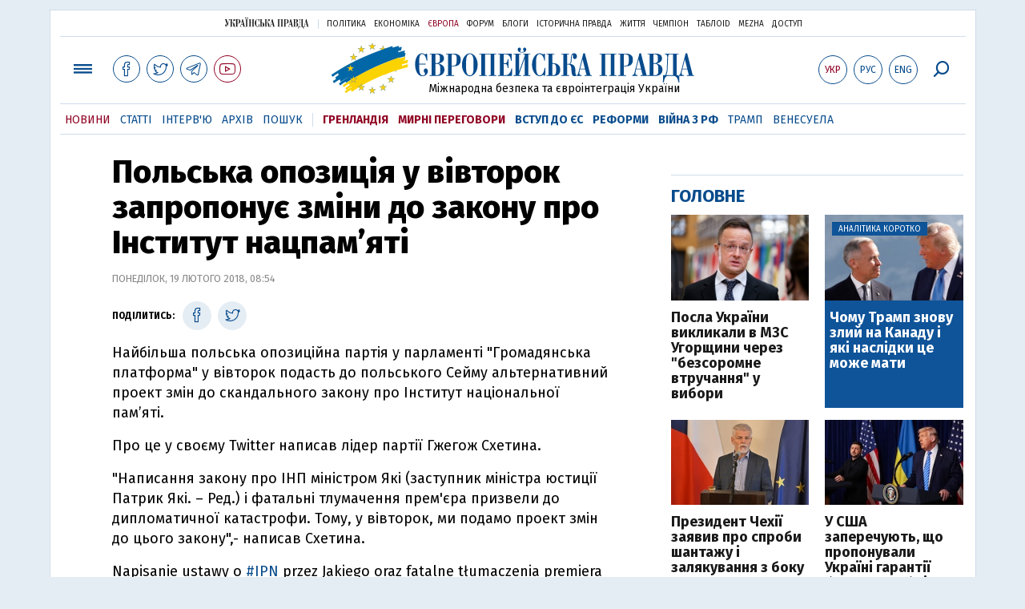

--- FILE ---
content_type: text/html; charset=utf-8
request_url: https://www.eurointegration.com.ua/news/2018/02/19/7077702/
body_size: 8258
content:
<!doctype html><html lang="uk"><head><script async src="https://cdn.onthe.io/io.js/BatfCWqbjmxr"></script>
<script>window._io_config=window._io_config||{},window._io_config["0.2.0"]=window._io_config["0.2.0"]||[],window._io_config["0.2.0"].push({page_url:"https://www.eurointegration.com.ua/news/2018/02/19/7077702/",page_url_canonical:"/news/2018/02/19/7077702/",page_title:"Польська опозиція у вівторок запропонує зміни до закону про Інститут нацпам’яті",page_type:"article",page_language:"ua",article_authors:[],article_categories:[],article_subcategories:[],article_type:"news",article_word_count:"188",article_publication_date:"Mon, 19 Feb 2018 08:54:47 +0200"})</script><title>Польська опозиція у вівторок запропонує зміни до закону про Інститут нацпам’яті | Європейська правда</title><meta name="viewport" content="width=device-width,initial-scale=1,maximum-scale=1,user-scalable=yes"><link href="https://fonts.googleapis.com/css?family=Fira+Sans:400,400i,700,700i,800,800i&amp;subset=cyrillic" rel="stylesheet"><link rel="stylesheet" href="/misc/v3/index.css?v=26"><link rel="stylesheet" href="/misc/v3/responsive.css?v=18"><script src="/misc/v3/jquery-1.9.1.min.js"></script>
<script src="/misc/v3/common.js?v=11"></script>
<script src="/misc/v3/matchMedia.js"></script>
<script src="/misc/v3/endless_ukr.js?v=3"></script><meta name="google-site-verification" content="tWwp9J-eMNf-6HWgQzkKELIHtAw9jQO63DHPWqBo-rc"><meta name="robots" content="index,follow"><link rel="canonical" href="https://www.eurointegration.com.ua/news/2018/02/19/7077702/"><link rel="amphtml" href="https://www.eurointegration.com.ua/news/2018/02/19/7077702/index.amp"><link rel="alternate" href="https://www.eurointegration.com.ua/news/2018/02/19/7077702/" hreflang="uk"><link rel="alternate" href="https://www.eurointegration.com.ua/rus/news/2018/02/19/7077702/" hreflang="ru"><meta property="og:title" content="Польська опозиція у вівторок запропонує зміни до закону про Інститут нацпам’яті"><meta property="og:type" content="politician"><meta property="og:url" content="https://www.eurointegration.com.ua/news/2018/02/19/7077702/"><meta property="og:image" content="https://img.eurointegration.com.ua/images/fblogo.gif"><meta property="og:site_name" content="Європейська правда"><meta property="fb:app_id" content="552500884859152"><meta property="og:description" content="Найбільша польська опозиційна партія у парламенті “Громадянська платформа” у вівторок подасть до польського Сейму альтернативний проект змін до скандального закону про Інститут національної пам’яті."><meta name="twitter:card" content="summary_large_image"><meta name="twitter:site" content="@EuropeanPravda"><meta name="twitter:title" content="Польська опозиція у вівторок запропонує зміни до закону про Інститут нацпам’яті"><meta name="twitter:description" content="Найбільша польська опозиційна партія у парламенті “Громадянська платформа” у вівторок подасть до польського Сейму альтернативний проект змін до скандального закону про Інститут національної пам’яті."><meta name="twitter:image:src" content="https://img.eurointegration.com.ua/images/fblogo.gif"><script type="application/ld+json">{"@context":"https://schema.org","@type":"NewsArticle","headline":"Польська опозиція у вівторок запропонує зміни до закону про Інститут нацпам’яті","name":"Польська опозиція у вівторок запропонує зміни до закону про Інститут нацпам’яті","datePublished":"2018-02-19T08:54:47+02:00","dateModified":"2018-02-19T08:54:47+02:00","description":"Найбільша польська опозиційна партія у парламенті “Громадянська платформа” у вівторок подасть до польського Сейму альтернативний проект змін до скандального закону про Інститут національної пам’яті.","mainEntityOfPage":{"@type":"WebPage","@id":"https://www.eurointegration.com.ua/news/2018/02/19/7077702/"},"author":{"@type":"Organization","name":"Європейська правда"},"image":{"@type":"ImageObject","url":"https://img.eurointegration.com.ua/images/euro-logo.png","width":1200,"height":674},"publisher":{"@type":"Organization","name":"Європейська правда","logo":{"@type":"ImageObject","url":"https://img.eurointegration.com.ua/images/publisher-euro-logo.png","width":445,"height":60}}}</script><link title type="application/rss+xml" rel="alternate" href="http://www.eurointegration.com.ua/rss/"><link rel="shortcut icon" href="/favicon.ico"><style>.thumb-wrap{position:relative;padding-bottom:56.25%;height:0;overflow:hidden}.thumb-wrap iframe{position:absolute;top:0;left:0;width:100%;height:100%;border-width:0;outline-width:0}.jc-right:before{content:"\e60e"}.jc-left:before{content:"\e60d"}</style><style type="text/css"><!--.zoomimg:after{background-image:url(https://www.eurointegration.com.ua/files/2/f/2f3dee0-zoom1.svg)!important}@media screen and (min-width:921px){.top_all_sections .top_menu__link:first-child{margin-left:12px;margin-right:12px}.top_options .top_options__item:last-child{margin-left:12px;margin-right:12px}}@media screen and (max-width:600px){.post__social__item{width:36px;min-width:36px}}@media screen and (min-width:780px) and (max-width:920px){.post__social__item{min-width:36px}}.layout_section_inner .content_column{width:95%}@media screen and (max-width:920px){.modal_local{top:98px!important}}.article_main .article__date{font:12px/1.3em fira sans,Arial,sans-serif}.article_img .article__media{margin-right:10px}@media screen and (max-width:920px){.layout_news_inner .right_column_content{display:none}}.article_story_grid .article__date{font:12px/1.3em fira sans,Arial,sans-serif}.article_main .article__subtitle{font:17px/1.1em fira sans,Arial,sans-serif}.article_story_grid .article__title a:after{margin:0 10px}.article_choice .article__title a:after{margin:0 10px}.label{font:22px/1em fira sans,Arial,sans-serif;font-weight:700}.common_content_articles .label{padding-bottom:14px}.news>div.article_img:first-child{margin-top:10px}.post__text ol{list-style:decimal;display:block;margin-block-start:0;margin-block-end:1em;margin-inline-start:0;margin-inline-end:0;padding-inline-start:20px;padding-left:32px}.post__text ol li{position:relative;padding:10px 0 10px 10px}.post__text ul{list-style:none;display:block;margin-block-start:0;margin-block-end:1em;margin-inline-start:0;margin-inline-end:0;padding-inline-start:20px}.post__text ul li{position:relative;padding:10px 0 10px 10px}.post__text ul li:before{content:'';width:9px;height:9px;border-radius:50%;background:#111;position:absolute;left:-18px;top:18px;z-index:2}.advtext_mob{display:block;font-family:proxima_nova_rgregular,Arial,sans-serif;font-size:9px;color:#bbb;text-transform:uppercase;text-align:left;margin-top:5px;margin-bottom:5px}@media screen and (min-width:500px){.advtext_mob{display:none}}.fb_iframe_widget_fluid_desktop,.fb_iframe_widget_fluid_desktop span,.fb_iframe_widget_fluid_desktop iframe{width:100%!important}@media screen and (max-width:920px){.article__topic{width:100%;padding:12px 0;float:none}}.modal-content{font-family:fira,Arial,sans-serif;font-weight:600}@media screen and (max-width:640px){.all-menu__additional{display:block;width:100%;margin-top:10px}.modal_local{overflow:auto;height:100vh}}@media screen and (min-width:1024px){.block_post_small{width:705px;margin:0 auto}}.post__photo img{width:100%;height:auto}.block_side_banner>*{display:none}.block_side_banner>*:not(script):not(style){display:block;margin:0 auto 15px}.post__text h3,.post__text h3 b,.post__text h3 strong,.header1,.header1 b,.header1 strong{font:25px/1.1em fira,Arial,sans-serif;font-weight:600;margin:15px 0 10px;text-align:left!important;background:0 0}.hl,.left_border{background:#e5edf4;padding:20px!important;margin:10px -15px;font-size:19px;line-height:1.3em}.hl_info{background:#fff;border:#cfddeb 1px solid;color:#444;padding:15px!important;margin:10px -15px 10px 15px;font-size:15px}.top_content_article .article_main{height:calc(100% – 15px)}.post__text h3,.post__text h3 b,.post__text h3 strong,.header1,.header1 b,.header1 strong{font:25px/1.1em fira sans,Arial,sans-serif}.post__service_bottom{margin-bottom:20px}.header1,.header1 b,.header1 strong{font-weight:700}--></style><script>$(document).ready(function(){moveTopBanner()}),$(window).resize(function(){moveTopBanner()}).resize();function moveTopBanner(){var $div,mq=window.matchMedia("(min-width: 920px)");mq.matches?($div=$(".top_content > .unit_fpage-banner"),console.log("1"),$div.length&&($div.remove(),$div.eq(0).prependTo(".common_content_articles"))):($div=$(".common_content_articles > .unit_fpage-banner"),console.log("2"),$div.length&&($div.remove(),$div.eq(0).appendTo(".top_content")))}</script><style>.top_content .unit_fpage-banner{order:1;width:100%;padding-left:12px;padding-right:12px}</style><script>(function(i,s,o,g,r,a,m){i.GoogleAnalyticsObject=r,i[r]=i[r]||function(){(i[r].q=i[r].q||[]).push(arguments)},i[r].l=1*new Date,a=s.createElement(o),m=s.getElementsByTagName(o)[0],a.async=1,a.src=g,m.parentNode.insertBefore(a,m)})(window,document,"script","//www.google-analytics.com/analytics.js","ga"),ga("create","UA-554376-13","auto"),ga("send","pageview")</script><script async src="https://pagead2.googlesyndication.com/pagead/js/adsbygoogle.js?client=ca-pub-4177955927398446" crossorigin="anonymous"></script><style>.post__text h2{padding:18px 0 10px;font-size:30px;line-height:1.15em}@media screen and (max-width:480px){.post__text h2{font-size:24px}}</style></head><body><div class="unit_header-banner"></div><header class="header"><div class="layout"><nav class="block block_project_menu"><ul class="project_menu layout_width"><li class="project_menu__item"><a href="//www.pravda.com.ua" class="main_up_logo_ukr">Українська правда</a><li class="project_menu__item"><span class="project_menu__spacer"></span><li class="project_menu__item"><a href="//www.pravda.com.ua" class="project_menu__link">Політика</a><li class="project_menu__item"><a href="//www.epravda.com.ua" class="project_menu__link">Економіка</a><li class="project_menu__item"><a href="//www.eurointegration.com.ua" class="project_menu__link project_menu__link_active">Європа</a><li class="project_menu__item"><a href="//forum.pravda.com.ua" class="project_menu__link">Форум</a><li class="project_menu__item"><a href="//blogs.pravda.com.ua" class="project_menu__link">Блоги</a><li class="project_menu__item"><a href="//www.istpravda.com.ua" class="project_menu__link">Історична правда</a><li class="project_menu__item"><a href="//life.pravda.com.ua" class="project_menu__link">Життя</a><li class="project_menu__item"><a href="//champion.com.ua" class="project_menu__link">Чемпіон</a><li class="project_menu__item"><a href="//tabloid.pravda.com.ua" class="project_menu__link">ТаблоID</a><li class="project_menu__item"><a href="//mezha.media/" class="project_menu__link">Mezha</a><li class="project_menu__item"><a href="//dostup.pravda.com.ua" class="project_menu__link">Доступ</a></ul></nav><div class="header__content"><div class="layout__inner_head"><div class="top_all_sections"><a class="top_menu__link modal_menu_open menu-link" onclick=return!1><span class="icon-menu"></span></a>
<a href="https://www.facebook.com/eupravda" target="_blank" class="top__social__item"><span class="icon-facebook"></span></a>
<a href="https://twitter.com/EuropeanPravda" target="_blank" class="top__social__item"><span class="icon-twitter"></span></a>
<a href="https://t.me/EurointegrationComUA" target="_blank" class="top__social__item"><span class="icon-telegram"></span></a>
<a href="https://www.youtube.com/@EuroPravda" target="_blank" class="top__social__item top__social__item_red"><span class="icon-youtube"></span></a></div><div class="top_options"><a href="/news/2018/02/19/7077702/" class="top_options__item top_options__item_active top_options__item_lang"><span class="options_text">Укр</span></a>
<a href="/rus/news/2018/02/19/7077702/" class="top_options__item top_options__item_lang"><span class="options_text">Рус</span></a>
<a href="/eng/" class="top_options__item top_options__item_lang"><span class="options_text">Eng</span></a>
<a href="https://www.eurointegration.com.ua/search/" onclick=return!1 class="top_options__item top_options__item_search modal_search_open search-link"><span class="icon-search"></span></a></div><div class="main_logo"><h1><a class="main_logo__link" href="/"><span class="main_logo__symbol"></span><span class="main_logo__image_ukr">Європейська правда</span></a></h1><div class="main_logo__description">Міжнародна безпека та євроінтеграція України</div></div></div><div data-vr-zone="Mobile main menu" class="modal_menu modal_local"><div class="close-link-menu"><div><a onclick=return!1 href><span class="icon-close"></span></a></div></div><div class="layout"><div class="layout__inner"><div class="wide-nav"><ul class="all-menu__main"><li data-vr-contentbox="Новини" data-vr-contentbox-url="/news/" class="all-menu__main__item"><a data-vr-headline href="/news/" class="all-menu__main__link">Новини</a><li data-vr-contentbox="Теми" data-vr-contentbox-url="/tags/" class="all-menu__main__item"><a data-vr-headline href="/tags/" class="all-menu__main__link">Теми</a><li data-vr-contentbox="Статті" data-vr-contentbox-url="/articles/" class="all-menu__main__item"><a data-vr-headline href="/articles/" class="all-menu__main__link">Статті</a><li data-vr-contentbox="Інтерв'ю" data-vr-contentbox-url="/interview/" class="all-menu__main__item"><a data-vr-headline href="/interview/" class="all-menu__main__link">Інтерв'ю</a><li data-vr-contentbox="Колонки" data-vr-contentbox-url="/experts/" class="all-menu__main__item"><a data-vr-headline href="/experts/" class="all-menu__main__link">Колонки</a><li data-vr-contentbox="Архів" data-vr-contentbox-url="/archives/" class="all-menu__main__item"><a data-vr-headline href="/archives/" class="all-menu__main__link">Архів</a><li data-vr-contentbox="Пошук" data-vr-contentbox-url="/search/" class="all-menu__main__item"><a data-vr-headline href="/search/" class="all-menu__main__link">Пошук</a></ul><ul class="all-menu__sections"><li class="all-menu__sections__item"><a href="/tags/5f117c6c1f271/" class="all-menu__sections__link top_menu__link_selected_red">Гренландія</a><li class="all-menu__sections__item"><a href="/tags/peace-talks/" class="all-menu__sections__link top_menu__link_selected_red">Мирні переговори</a><li class="all-menu__sections__item"><a href="/tags/eu-ukraine/" class="all-menu__sections__link">Вступ до ЄС</a><li class="all-menu__sections__item"><a href="/tags/reforms/" class="all-menu__sections__link">Реформи</a><li class="all-menu__sections__item"><a href="/tags/russian-crisis/" class="all-menu__sections__link">Війна з РФ</a><li class="all-menu__sections__item"><a href="/tags/trump/" class="all-menu__sections__link">Трамп</a><li class="all-menu__sections__item"><a href="/tags/venezuela/" class="all-menu__sections__link">Венесуела</a></ul><ul class="all-menu__additional"><li class="all-menu__additional__item"><a href="//www.pravda.com.ua" class="all-menu__additional__link">Українська правда</a><li class="all-menu__additional__item"><a href="//www.epravda.com.ua" class="all-menu__additional__link">Економіка</a><li class="all-menu__additional__item"><a href="//www.eurointegration.com.ua" class="all-menu__additional__link all-menu__additional__link_active">Європа</a><li class="all-menu__additional__item"><a href="//forum.pravda.com.ua" class="all-menu__additional__link">Форум</a><li class="all-menu__additional__item"><a href="//blogs.pravda.com.ua" class="all-menu__additional__link">Блоги</a><li class="all-menu__additional__item"><a href="//www.istpravda.com.ua" class="all-menu__additional__link">Історична правда</a><li class="all-menu__additional__item"><a href="//life.pravda.com.ua" class="all-menu__additional__link">Життя</a><li class="all-menu__additional__item"><a href="//tabloid.pravda.com.ua" class="all-menu__additional__link">ТаблоID</a><li class="all-menu__additional__item"><a href="//mezha.media/" class="all-menu__additional__link">Mezha</a><li class="all-menu__additional__item"><a href="//dostup.pravda.com.ua" class="all-menu__additional__link">Доступ</a></ul><div class="menu-social"><a class="menu-social__item" href="https://www.facebook.com/eupravda" target="_blank"><span class="icon-facebook"></span></a>
<a class="menu-social__item" href="https://twitter.com/EuropeanPravda" target="_blank"><span class="icon-twitter"></span></a>
<a class="menu-social__item" href="https://t.me/EurointegrationComUA" target="_blank"><span class="icon-telegram"></span></a>
<a class="menu-social__item menu-social__item_red" href="https://www.youtube.com/@EuroPravda" target="_blank"><span class="icon-youtube"></span></a></div></div></div></div></div><div class="modal modal_search modal_local"><div class="close-link close-link-search"><div><a onclick=return!1 href><span class="icon-close"></span></a></div></div><div class="layout"><div class="dialog dialog_search"><div class="search-container"><form action="https://www.eurointegration.com.ua/search/" method="get"><div class="search-form"><div><input name="search" class="search-field" type="text" placeholder="Що ви шукаєте?"></div><div><input class="search-button" type="submit" value="Знайти"></div></div></form></div></div></div></div></div><div id="current_id" style="display:none">7077702</div><nav data-vr-zone="Main menu" class="block block_menu"><div class="layout__width"><div class="nav-wrapper priority-nav"><ul class="top_menu"><li data-vr-contentbox="Новини" data-vr-contentbox-url="/news/" class="top_menu__item"><a data-vr-headline href="/news/" class="top_menu__link top_menu__link_active">Новини</a><li data-vr-contentbox="Статті" data-vr-contentbox-url="/articles/" class="top_menu__item"><a data-vr-headline href="/articles/" class="top_menu__link">Статті</a><li data-vr-contentbox="Інтерв'ю" data-vr-contentbox-url="/interview/" class="top_menu__item"><a data-vr-headline href="/interview/" class="top_menu__link">Інтерв'ю</a><li data-vr-contentbox="Архів" data-vr-contentbox-url="/archives/" class="top_menu__item"><a data-vr-headline href="/archives/" class="top_menu__link">Архів</a><li data-vr-contentbox="Пошук" data-vr-contentbox-url="/search/" class="top_menu__item"><a data-vr-headline href="/search/" class="top_menu__link">Пошук</a><li class="top_menu__item"><span class="top_menu__spacer"></span><li class="top_menu__item"><a href="/tags/5f117c6c1f271/" id="7112246" class="top_menu__link top_menu__link_selected_red">Гренландія</a><li class="top_menu__item"><a href="/tags/peace-talks/" id="7205977" class="top_menu__link top_menu__link_selected_red">Мирні переговори</a><li class="top_menu__item"><a href="/tags/eu-ukraine/" id="7134960" class="top_menu__link top_menu__link_selected">Вступ до ЄС</a><li class="top_menu__item"><a href="/tags/reforms/" id="7212963" class="top_menu__link top_menu__link_selected">Реформи</a><li class="top_menu__item"><a href="/tags/russian-crisis/" id="7133593" class="top_menu__link top_menu__link_selected">Війна з РФ</a><li class="top_menu__item"><a href="/tags/trump/" id="7079497" class="top_menu__link">Трамп</a><li class="top_menu__item"><a href="/tags/venezuela/" id="7092440" class="top_menu__link">Венесуела</a></ul></div></div></nav></div></div></header><div class="layout layout_main layout_news" id="endless7077702"><div class="layout_news_inner"><div class="article_content"><div class="content_news_column"><article class="post"><header class="post__header"><h1 class="post__title">Польська опозиція у вівторок запропонує зміни до закону про Інститут нацпам’яті</h1><div class="post__time">Понеділок, 19 лютого 2018, 08:54</div></header><div class="block_post"><aside class="post__service"><div class="post__statistic"></div><script type="text/javascript">function fb_share(share_url){FB.ui({method:"share",href:share_url},function(){})}function tw_share(share_url,share_title){var loc=share_url,title=encodeURIComponent(share_title);window.open("https://twitter.com/share?url="+loc+"&text="+encodeURIComponent(share_title)+"&via=EuropeanPravda&","twitterwindow","height=450, width=550, top="+($(window).height()/2-225)+", left="+$(window).width()/2+", toolbar=0, location=0, menubar=0, directories=0, scrollbars=0")}</script><div class="post__social post__social_top"><span class="post__social_text">Поділитись:</span>
<a href="https://www.facebook.com/sharer/sharer.php?u=https://www.eurointegration.com.ua/news/2018/02/19/7077702/" class="post__social__item post__social__item_facebook" target="_blank"><span class="icon icon-facebook"></span></a>
<a href onclick='return tw_share("https://www.eurointegration.com.ua/news/2018/02/19/7077702/","Польська опозиція у вівторок запропонує зміни до закону про Інститут нацпам’яті"),!1' class="post__social__item post__social__item_twitter"><span class="icon icon-twitter"></span></a></div></aside><div class="post__text" data-io-article-url="https://www.eurointegration.com.ua/news/2018/02/19/7077702/"><p>Найбільша польська опозиційна партія у парламенті "Громадянська платформа" у вівторок подасть до польського Сейму альтернативний проект змін до скандального закону про Інститут національної пам&rsquo;яті.<p>Про це у своєму Twitter написав лідер партії Гжегож Схетина.<p>"Написання закону про ІНП міністром Які (заступник міністра юстиції Патрик Які. &ndash; Ред.) і фатальні тлумачення прем'єра призвели до дипломатичної катастрофи. Тому, у вівторок, ми подамо проект змін до цього закону",- написав Схетина.<blockquote class="twitter-tweet" data-lang="uk"><p dir="ltr" lang="pl">Napisanie ustawy o <a href="https://twitter.com/hashtag/IPN?src=hash&amp;ref_src=twsrc%5Etfw" target="_blank">#IPN</a> przez Jakiego oraz fatalne t&#322;umaczenia premiera doprowadzi&#322;y do dyplomatycznej katastrofy. Dlatego we wtorek z&#322;o&#380;ymy projekt nowelizacji tej ustawy. Tu nie ma miejsca na p&#243;&#322;&#347;rodki, potrzebna jest szybka i solidarna reakcja. Wszystkich.<div class="main_300_banner_mobile"></div>&mdash; Grzegorz Schetyna (@SchetynadlaPO) <a href="https://twitter.com/SchetynadlaPO/status/965252704753848320?ref_src=twsrc%5Etfw" target="_blank">18 лютого 2018 р.</a></blockquote><p>Схетина зазначив, що зараз немає часу на половинчасті кроки, а необхідна швидка і солідарна реакція.<p>Раніше повідомлялося, що польська опозиційна партія "Громадянська платформа" підготує власний законопроект про Інститут національної пам'яті, у <a href="/news/2018/02/7/7077218/">якому будуть змінені найбільш суперечливі положення закону</a>.<p>Нагадаємо, 6 лютого президент Польщі Анджей&nbsp;<a href="/news/2018/02/7/7077176/">Дуда підписав скандальні поправки</a>&nbsp;в закон про Інститут національної пам'яті Польщі, який серед іншого передбачає покарання за заперечення злочинів українських націоналістів. Водночас він направив закон до Конституційного суду на перевірку.&nbsp;<p>Закон передбачає також штрафи і тюремні терміни за публічні заяви про причетність поляків до&nbsp;Голокосту.</div><div class="post__subscribe_bottom"><div class="post__subscribe_text">Підписуйся на "Європейську правду"!</div><div class="post__subscribe_wrapper"><a class="post__subscribe__item" href="https://www.facebook.com/eupravda" target="_blank"><span class="icon-facebook"></span></a>
<a class="post__subscribe__item" href="https://twitter.com/EuropeanPravda" target="_blank"><span class="icon-twitter"></span></a>
<a class="post__subscribe__item" href="https://t.me/EurointegrationComUA" target="_blank"><span class="icon-telegram"></span></a>
<a class="post__subscribe__item post__subscribe__item_red" href="https://www.youtube.com/@EuroPravda" target="_blank"><span class="icon-youtube"></span></a></div></div><div class="post__report">Якщо ви помітили помилку, виділіть необхідний текст і натисніть Ctrl + Enter, щоб повідомити про це редакцію.</div><div class="advtext">Реклама:</div><ins class="adsbygoogle" style="display:block" data-ad-client="ca-pub-4177955927398446" data-ad-slot="7086911854" data-ad-format="auto" data-full-width-responsive="true"></ins>
<script>(adsbygoogle=window.adsbygoogle||[]).push({})</script><div class="block_related"><div class="block__head block__head_line"><div class="label"><span>Читайте також</span></div></div><div class="related"><div class="article"><div class="article__title"><a href="/news/2018/02/19/7077698/">Невідомі розмалювали ворота посольства Польщі в Тель-Авіві свастиками</a>
<span class="article__date"></span></div></div><div class="article"><div class="article__title"><a href="/news/2018/02/18/7077690/">Уряд Польщі: слова прем'єра щодо "єврейських злочинців" не заперечують Голокост</a>
<span class="article__date"></span></div></div><div class="article"><div class="article__title"><a href="/news/2018/02/17/7077682/">Порошенко про діалог з Польщею: Чутливі питання слід прибрати з порядку денного</a>
<span class="article__date"></span></div></div><div class="article"><div class="article__title"><a href="/news/2018/02/17/7077680/">МЗС України не повірило в "глибоке розчарування" у польського президента</a>
<span class="article__date"></span></div></div></div></div><aside class="block_choice_mobile"></aside><div class="article_300_banner_mobile"></div><a name="comments"></a><div class="fb-comments" data-href="https://www.eurointegration.com.ua/news/2018/02/19/7077702/" data-width="100%" data-numposts="2" data-colorscheme="light"></div></div></article></div></div><aside class="right_article_column"><div class="right_column_content"><div class="main_300_banner"><div class="block_side_banner"></div></div><div class="block_news block_news_side_top"><h2 class="label"><span>Головне</span></h2><div class="block_news_side_top__inner"><div class="article article_choice"><div class="article__body"><div class="article__media"><img src="https://img.eurointegration.com.ua/images/doc/3/e/3ea5662----.jpg" alt class="article__img" width="220" height="136"></div><h3 class="article__title"><a href="/news/2026/01/27/7229927/">Посла України викликали в МЗС Угорщини через "безсоромне втручання" у вибори</a></h3></div></div><div class="article article_choice article_choice_bg"><div class="article__body"><div class="article__media"><img src="https://img.eurointegration.com.ua/images/doc/e/5/e53d43a-doni-2.jpg" alt class="article__img" width="220" height="136"><div class="article__label"><span>Аналітика коротко</span></div></div><h3 class="article__title"><a href="/news/2026/01/27/7229914/">Чому Трамп знову злий на Канаду і які наслідки це може мати</a></h3></div></div><div class="article article_choice"><div class="article__body"><div class="article__media"><img src="https://img.eurointegration.com.ua/images/doc/1/a/1a45f73-d674ec9-1769515961-p2026012704543.jpg" alt class="article__img" width="220" height="136"></div><h3 class="article__title"><a href="/news/2026/01/27/7229912/">Президент Чехії заявив про спроби шантажу і залякування з боку глави МЗС</a></h3></div></div><div class="article article_choice"><div class="article__body"><div class="article__media"><img src="https://img.eurointegration.com.ua/images/doc/a/6/a6a82ad-5000.jpg" alt class="article__img" width="220" height="136"></div><h3 class="article__title"><a href="/news/2026/01/27/7229908/">У США заперечують, що пропонували Україні гарантії безпеки в обмін на вихід з Донбасу</a></h3></div></div></div></div><div class="block_news block_news_side"><div class="block__head"><h2 class="label"><a href="/news/">Останні новини</a></h2></div><div class="news"><div class="article article_news"><div class="article__time">17:07</div><div class="article__title"><a href="/news/2026/01/27/7229930/">Сибіга: Україна невдовзі призначить спецпредставника щодо Білорусі</a></div></div><div class="article article_news"><div class="article__time">16:59</div><div class="article__title"><a href="/news/2026/01/27/7229929/">Потенційна наступниця Сійярто розкритикувала виклик посла України до МЗС</a></div></div><div class="article article_news"><div class="article__time">16:54</div><div class="article__title"><a href="/news/2026/01/27/7229928/">Прем'єр Чехії вигороджує главу МЗС, якого президент звинуватив у шантажі</a></div></div><div class="article article_news article_bold"><div class="article__time">16:40</div><div class="article__title"><a href="/news/2026/01/27/7229927/">Посла України викликали в МЗС Угорщини через "безсоромне втручання" у вибори</a></div></div><div class="article article_news"><div class="article__time">16:37</div><div class="article__title"><a href="/news/2026/01/27/7229926/">Поліція Чехії підтвердила заяву президента з приводу шантажу з боку глави МЗС</a></div></div><div class="article article_news"><div class="article__time">16:21</div><div class="article__title"><a href="/news/2026/01/27/7229925/">Іспанія виплатить 20 млн євро компенсацій через залізничну катастрофу біля Адамуса</a></div></div><div class="article article_news article_bold"><div class="article__time">16:18</div><div class="article__title"><a href="/news/2026/01/27/7229923/">Відмова Чехії передати Україні літаки була помстою президенту – лист голови МЗС</a></div></div></div><div class="link_more"><a href="/news/">Усі новини</a></div></div><div data-vr-zone="Choice" class="block_news block_choice_side"><h2 class="label"><span>Вибір редактора</span></h2><div class="block_choice_side__inner"><div data-vr-contentbox="Гренландська криза, що б'є по Україні. Які наслідки для ЗСУ матиме конфлікт Трампа з Європою" data-vr-contentbox-url="/articles/2026/01/19/7229377/" class="article article_story_grid"><div class="article__body"><div class="article__media"><img src="https://img.eurointegration.com.ua/images/doc/c/f/cf69593-trump-ukraine-greenland-705_400x224.jpg" width="400" height="224" alt class="article__img"></div><div class="article__content"><h3 class="article__title"><a data-vr-headline href="/articles/2026/01/19/7229377/">Гренландська криза, що б'є по Україні. Які наслідки для ЗСУ матиме конфлікт Трампа з Європою</a></h3><div class="article__date">19 січня 2026 — <a href="/authors/litra/">Лео Літра</a>, для Європейської правди</div></div></div></div></div></div></div></aside></div><div class="news_divide-banner"></div></div><div id="this_page" style="display:none">7077702</div><div id="ids" style="display:none"></div><div id="endless"></div><script type="text/javascript" src="https://platform.twitter.com/widgets.js"></script>
<script>var url_title_arr=[];url_title_arr[7077702]=[],url_title_arr[7077702].url="https://www.eurointegration.com.ua/news/2018/02/19/7077702/",url_title_arr[7077702].title="Польська опозиція у вівторок запропонує зміни до закону про Інститут нацпам’яті"</script><footer class="footer" id="footer"><div class="layout layout__inner_footer"><div class="footer__content"><div class="bottom_logo"><span class="bottom_logo__image_ukr">Європейська правда</span></div><div class="footer__text"><p>© 2014-2022, Європейська правда, eurointegration.com.ua <b>(<a href="https://www.eurointegration.com.ua/about/"><u>детальніше про нас</u></a>)</b>.<br>E-mail&nbsp;редакції:&nbsp;<a href="mailto:editors@eurointegration.com.ua">editors@eurointegration.com.ua</a><p>Використання новин з сайту дозволено лише за умови посилання (гіперпосилання) на "Європейську правду", www.eurointegration.com.ua. Републікація повного тексту статей, інтерв'ю та колонок - <b>заборонена</b>.<p>Матеріали з позначкою <b>PROMOTED</b> або <b>ЗА ПІДТРИМКИ</b> публікуються на правах реклами.<p>Проєкт втілюється за підтримки міжнародних донорів, основне фінансування надає <b>National Endowment for Democracy</b>. Донори не мають впливу на зміст публікацій та можуть із ними не погоджуватися, відповідальність за оцінки несе виключно редакція.<table style="width:90%;margin-left:auto;margin-right:auto"><tbody><tr><td><div class="image-box image-box_center" style="max-width:1500px"><table><tr><td><img alt="&nbsp;" src="https://img.eurointegration.com.ua/images/doc/f/6/f65a6d1-ned.gif" title><td><a href=https://www.eurointegration.com.ua/articles/2023/02/1/7158266/><img alt="&nbsp;" src="https://img.eurointegration.com.ua/images/doc/3/f/3f00452-usaid-ukr.png" title></a><td><img alt="&nbsp;" src="https://img.eurointegration.com.ua/images/doc/2/2/227f088-logo-irf-ukr.png" title><td><img alt="&nbsp;" src="https://img.eurointegration.com.ua/images/doc/4/1/415abd5-logo-eu-ukr.png" title></table></div></table></div><div class="footer__social"><a href="https://www.facebook.com/eupravda" target="_blank" class="footer__social__item"><span class="icon-facebook"></span><span class="footer__social__item_follows">16,8k</span></a>
<a href="https://twitter.com/EuropeanPravda" target="_blank" class="footer__social__item"><span class="icon-twitter"></span><span class="footer__social__item_follows">20k</span></a>
<a href="/rss-info/" target="_blank" class="footer__social__item"><span class="icon-rss"></span></a></div><div></div></div></div></footer><script src="/misc/v3/priority-nav.js"></script>
<script>$(document).ready(function(){var wrapper=document.querySelector(".nav-wrapper"),nav=priorityNav.init({mainNavWrapper:".nav-wrapper",mainNav:".top_menu",navDropdownLabel:"...",navDropdownClassName:"nav__dropdown",navDropdownToggleClassName:"nav__dropdown-toggle"})})</script><div id="fb-root"></div><script>window.fbAsyncInit=function(){FB.init({appId:"552500884859152",autoLogAppEvents:!0,xfbml:!0,version:"v2.12"})},function(d,s,id){var js,fjs=d.getElementsByTagName(s)[0];if(d.getElementById(id))return;js=d.createElement(s),js.id=id,js.src="https://connect.facebook.net/uk_UA/sdk.js#xfbml=1&version=v2.12&appId=552500884859152&autoLogAppEvents=1",fjs.parentNode.insertBefore(js,fjs)}(document,"script","facebook-jssdk")</script><script async src='https://cdn.onthe.io/io.js/BatfCWqbjmxr'></script>
<script type="text/javascript" src="/misc/v2/erukr.js?v=2"></script>
<script type="text/javascript">var pp_gemius_identifier="zCgwPbB4p7cScqACXT63n.Vn7MPF0kPxXdwVvDIYF3..K7";function gemius_pending(i){window[i]=window[i]||function(){var x=window[i+"_pdata"]=window[i+"_pdata"]||[];x[x.length]=Array.prototype.slice.call(arguments,0)}}(function(cmds){for(var c;c=cmds.pop();)gemius_pending(c)})(["gemius_cmd","gemius_hit","gemius_event","gemius_init","pp_gemius_hit","pp_gemius_event","pp_gemius_init"]),window.pp_gemius_cmd=window.pp_gemius_cmd||window.gemius_cmd,function(d,t){try{var gt=d.createElement(t),s=d.getElementsByTagName(t)[0],l="http"+(location.protocol=="https:"?"s":"");gt.setAttribute("async","async"),gt.setAttribute("defer","defer"),gt.src=l+"://gaua.hit.gemius.pl/xgemius.min.js",s.parentNode.insertBefore(gt,s)}catch{}}(document,"script")</script></body></html>

--- FILE ---
content_type: text/html; charset=utf-8
request_url: https://www.google.com/recaptcha/api2/aframe
body_size: 250
content:
<!DOCTYPE HTML><html><head><meta http-equiv="content-type" content="text/html; charset=UTF-8"></head><body><script nonce="gxwf-I10L_ufxd3KwR4RbA">/** Anti-fraud and anti-abuse applications only. See google.com/recaptcha */ try{var clients={'sodar':'https://pagead2.googlesyndication.com/pagead/sodar?'};window.addEventListener("message",function(a){try{if(a.source===window.parent){var b=JSON.parse(a.data);var c=clients[b['id']];if(c){var d=document.createElement('img');d.src=c+b['params']+'&rc='+(localStorage.getItem("rc::a")?sessionStorage.getItem("rc::b"):"");window.document.body.appendChild(d);sessionStorage.setItem("rc::e",parseInt(sessionStorage.getItem("rc::e")||0)+1);localStorage.setItem("rc::h",'1769526824142');}}}catch(b){}});window.parent.postMessage("_grecaptcha_ready", "*");}catch(b){}</script></body></html>

--- FILE ---
content_type: application/javascript
request_url: https://www.eurointegration.com.ua/misc/v3/endless_ukr.js?v=3
body_size: -34
content:
$(document).ready(function(){var inProgress=!1,page=1,id=parseInt(document.getElementById("this_page").innerHTML),current_page=id;$(window).scroll(function(){if(!inProgress){if(ids=document.getElementById("ids"),ids&&ids.innerHTML){arr=ids.innerHTML.split("-"),id&&arr.unshift(id);for(i=arr.length;i>0;i--)if(elm=document.getElementById("endless"+arr[i-1]),elm&&$(window).scrollTop()+$(window).height()>elm.offsetTop){current_page!=arr[i-1]&&(inProgress=!0,history.pushState(stateObj,url_title_arr[arr[i-1]].title,url_title_arr[arr[i-1]].url),document.title=url_title_arr[arr[i-1]].title,current_page=arr[i-1],inProgress=!1);break}}page<=6&&$(window).scrollTop()+$(window).height()>document.getElementById("footer").offsetTop&&(ids=document.getElementById("ids").innerHTML,$.ajax({url:"/endless/id_"+id+"/page_"+page+(ids?"/ids_"+ids:"")+"/",method:"GET",beforeSend:function(){inProgress=!0}}).done(function(data){$("#endless").append(data),inProgress=!1,page+=1}))}})})